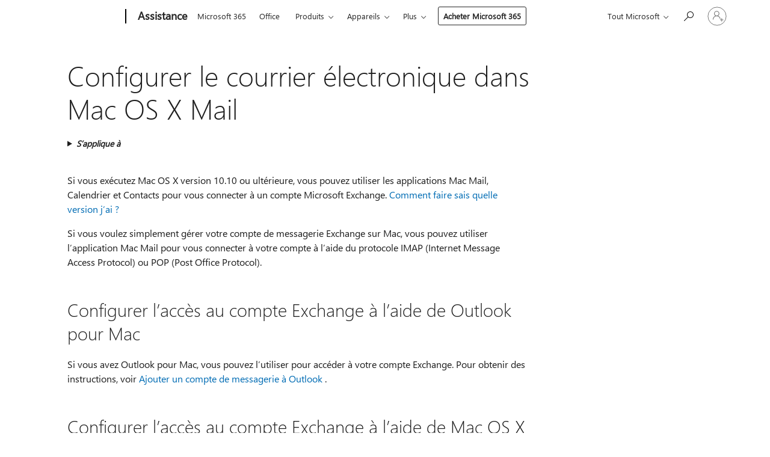

--- FILE ---
content_type: text/html; charset=utf-8
request_url: https://login.microsoftonline.com/common/oauth2/v2.0/authorize?client_id=ee272b19-4411-433f-8f28-5c13cb6fd407&redirect_uri=https%3A%2F%2Fsupport.microsoft.com%2Fsignin-oidc&response_type=code%20id_token&scope=openid%20profile%20offline_access&response_mode=form_post&nonce=639043189724597134.ZjUzMDU0YTMtNzE5My00MzJkLTljYzUtZWFiMDIyNjkwYWIxNTllNzgzNjMtNDgwYy00ZThkLTg5MmYtNGYyNjJlOGZlZDcy&prompt=none&nopa=2&state=CfDJ8MF9taR5d3RHoynoKQkxN0DvoTnTk9uj0kcMvgpJmX7stVIPMFu0pz6bOXlDVhViRlrTljL1EFeijAbKimbi7IFBQdT8P91ISlvTimEmxHp9o2VtZgtIQI7xgQ8xjRhWhmr3Pwd2DszvNwIDRepd39ojEK1qhf3yuE9MWut3fTkY6hpheQNemnPUAek2CGDOC8UEWiOHyTHLUcrZtpCm3UL4_9IlSa4pSFLupUldeiW1f9hZnX8DqVx_CJpwypcYLDYEDRLJH9jt7cWOpbPcY9Fgr8k7F3oZt1O4U88eSCKWqCPhcOp71-DikBMq_4-jUTRAfIh_SZh6CEwMBqU9rYMb2nILj3TNSa67gQvA7Y1G&x-client-SKU=ID_NET6_0&x-client-ver=8.12.1.0&sso_reload=true
body_size: 9998
content:


<!-- Copyright (C) Microsoft Corporation. All rights reserved. -->
<!DOCTYPE html>
<html>
<head>
    <title>Redirecting</title>
    <meta http-equiv="Content-Type" content="text/html; charset=UTF-8">
    <meta http-equiv="X-UA-Compatible" content="IE=edge">
    <meta name="viewport" content="width=device-width, initial-scale=1.0, maximum-scale=2.0, user-scalable=yes">
    <meta http-equiv="Pragma" content="no-cache">
    <meta http-equiv="Expires" content="-1">
    <meta name="PageID" content="FetchSessions" />
    <meta name="SiteID" content="" />
    <meta name="ReqLC" content="1033" />
    <meta name="LocLC" content="en-US" />

    
<meta name="robots" content="none" />

<script type="text/javascript" nonce='mrkMjp8BzllwAvwqI_1DKg'>//<![CDATA[
$Config={"urlGetCredentialType":"https://login.microsoftonline.com/common/GetCredentialType?mkt=en-US","urlGoToAADError":"https://login.live.com/oauth20_authorize.srf?client_id=ee272b19-4411-433f-8f28-5c13cb6fd407\u0026scope=openid+profile+offline_access\u0026redirect_uri=https%3a%2f%2fsupport.microsoft.com%2fsignin-oidc\u0026response_type=code+id_token\u0026state=[base64]\u0026response_mode=form_post\u0026nonce=639043189724597134.ZjUzMDU0YTMtNzE5My00MzJkLTljYzUtZWFiMDIyNjkwYWIxNTllNzgzNjMtNDgwYy00ZThkLTg5MmYtNGYyNjJlOGZlZDcy\u0026prompt=none\u0026x-client-SKU=ID_NET6_0\u0026x-client-Ver=8.12.1.0\u0026uaid=99e371d0156e4ddbb6789a3796c7ce9c\u0026msproxy=1\u0026issuer=mso\u0026tenant=common\u0026ui_locales=en-US\u0026epctrc=W9nWq7XIulA%2bpccekq2QkigJ6%2fjTJEhSSirv3SL%2bvWE%3d8%3a1%3aCANARY%3a5oEfUUHob9HfzWiqNSotX2gjqEWZQv5HQzdWzAvx97o%3d\u0026epct=[base64]\u0026jshs=0\u0026nopa=2","urlAppError":"https://support.microsoft.com/signin-oidc","oAppRedirectErrorPostParams":{"error":"interaction_required","error_description":"Session information is not sufficient for single-sign-on.","state":"[base64]"},"iMaxStackForKnockoutAsyncComponents":10000,"fShowButtons":true,"urlCdn":"https://aadcdn.msauth.net/shared/1.0/","urlDefaultFavicon":"https://aadcdn.msauth.net/shared/1.0/content/images/favicon_a_eupayfgghqiai7k9sol6lg2.ico","urlPost":"/common/login","iPawnIcon":0,"sPOST_Username":"","fEnableNumberMatching":true,"sFT":"[base64]","sFTName":"flowToken","sCtx":"[base64]","fEnableOneDSClientTelemetry":true,"dynamicTenantBranding":null,"staticTenantBranding":null,"oAppCobranding":{},"iBackgroundImage":4,"arrSessions":[],"urlMsaStaticMeControl":"https://login.live.com/Me.htm?v=3","urlReportStaticMeControlTelemetry":"https://login.microsoftonline.com/common/instrumentation/reportstaticmecontroltelemetry","fApplicationInsightsEnabled":false,"iApplicationInsightsEnabledPercentage":0,"urlSetDebugMode":"https://login.microsoftonline.com/common/debugmode","fEnableCssAnimation":true,"fDisableAnimationIfAnimationEndUnsupported":true,"fSsoFeasible":true,"fAllowGrayOutLightBox":true,"fProvideV2SsoImprovements":true,"fUseMsaSessionState":true,"fIsRemoteNGCSupported":true,"urlLogin":"https://login.microsoftonline.com/common/reprocess?ctx=[base64]","urlDssoStatus":"https://login.microsoftonline.com/common/instrumentation/dssostatus","iSessionPullType":3,"fUseSameSite":true,"iAllowedIdentities":2,"isGlobalTenant":true,"uiflavor":1001,"fShouldPlatformKeyBeSuppressed":true,"fLoadStringCustomizationPromises":true,"fUseAlternateTextForSwitchToCredPickerLink":true,"fOfflineAccountVisible":false,"fEnableUserStateFix":true,"fShowAccessPassPeek":true,"fUpdateSessionPollingLogic":true,"fEnableShowPickerCredObservable":true,"fFetchSessionsSkipDsso":true,"fIsCiamUserFlowUxNewLogicEnabled":true,"fUseNonMicrosoftDefaultBrandingForCiam":true,"sCompanyDisplayName":"Microsoft Services","fRemoveCustomCss":true,"fFixUICrashForApiRequestHandler":true,"fShowUpdatedKoreanPrivacyFooter":true,"fUsePostCssHotfix":true,"fFixUserFlowBranding":true,"fEnablePasskeyNullFix":true,"fEnableRefreshCookiesFix":true,"fEnableWebNativeBridgeInterstitialUx":true,"fEnableWindowParentingFix":true,"fEnableNativeBridgeErrors":true,"urlAcmaServerPath":"https://login.microsoftonline.com","sTenantId":"common","sMkt":"en-US","fIsDesktop":true,"fUpdateConfigInit":true,"fLogDisallowedCssProperties":true,"fDisallowExternalFonts":true,"scid":1013,"hpgact":1800,"hpgid":7,"apiCanary":"[base64]","canary":"W9nWq7XIulA+pccekq2QkigJ6/jTJEhSSirv3SL+vWE=8:1:CANARY:5oEfUUHob9HfzWiqNSotX2gjqEWZQv5HQzdWzAvx97o=","sCanaryTokenName":"canary","fSkipRenderingNewCanaryToken":false,"fEnableNewCsrfProtection":true,"correlationId":"99e371d0-156e-4ddb-b678-9a3796c7ce9c","sessionId":"e17d6561-142d-49de-a4b3-55b4fbae7e00","sRingId":"R4","locale":{"mkt":"en-US","lcid":1033},"slMaxRetry":2,"slReportFailure":true,"strings":{"desktopsso":{"authenticatingmessage":"Trying to sign you in"}},"enums":{"ClientMetricsModes":{"None":0,"SubmitOnPost":1,"SubmitOnRedirect":2,"InstrumentPlt":4}},"urls":{"instr":{"pageload":"https://login.microsoftonline.com/common/instrumentation/reportpageload","dssostatus":"https://login.microsoftonline.com/common/instrumentation/dssostatus"}},"browser":{"ltr":1,"Chrome":1,"_Mac":1,"_M131":1,"_D0":1,"Full":1,"RE_WebKit":1,"b":{"name":"Chrome","major":131,"minor":0},"os":{"name":"OSX","version":"10.15.7"},"V":"131.0"},"watson":{"url":"/common/handlers/watson","bundle":"https://aadcdn.msauth.net/ests/2.1/content/cdnbundles/watson.min_q5ptmu8aniymd4ftuqdkda2.js","sbundle":"https://aadcdn.msauth.net/ests/2.1/content/cdnbundles/watsonsupportwithjquery.3.5.min_dc940oomzau4rsu8qesnvg2.js","fbundle":"https://aadcdn.msauth.net/ests/2.1/content/cdnbundles/frameworksupport.min_oadrnc13magb009k4d20lg2.js","resetErrorPeriod":5,"maxCorsErrors":-1,"maxInjectErrors":5,"maxErrors":10,"maxTotalErrors":3,"expSrcs":["https://login.microsoftonline.com","https://aadcdn.msauth.net/","https://aadcdn.msftauth.net/",".login.microsoftonline.com"],"envErrorRedirect":true,"envErrorUrl":"/common/handlers/enverror"},"loader":{"cdnRoots":["https://aadcdn.msauth.net/","https://aadcdn.msftauth.net/"],"logByThrowing":true},"serverDetails":{"slc":"ProdSlices","dc":"EUS","ri":"MN1XXXX","ver":{"v":[2,1,23173,3]},"rt":"2026-01-18T07:42:53","et":15},"clientEvents":{"enabled":true,"telemetryEnabled":true,"useOneDSEventApi":true,"flush":60000,"autoPost":true,"autoPostDelay":1000,"minEvents":1,"maxEvents":1,"pltDelay":500,"appInsightsConfig":{"instrumentationKey":"69adc3c768bd4dc08c19416121249fcc-66f1668a-797b-4249-95e3-6c6651768c28-7293","webAnalyticsConfiguration":{"autoCapture":{"jsError":true}}},"defaultEventName":"IDUX_ESTSClientTelemetryEvent_WebWatson","serviceID":3,"endpointUrl":""},"fApplyAsciiRegexOnInput":true,"country":"US","fBreakBrandingSigninString":true,"bsso":{"states":{"START":"start","INPROGRESS":"in-progress","END":"end","END_SSO":"end-sso","END_USERS":"end-users"},"nonce":"AwABEgEAAAADAOz_BQD0_9VoJnTO0Yn_PB35mSdTb5KJFSDwKpyAiwUGcTWBqFEf77WxDP9lRbukPG-YymYN7clUe70kyb6RaBIy5brCFFsgAA","overallTimeoutMs":4000,"telemetry":{"type":"ChromeSsoTelemetry","nonce":"AwABDwEAAAADAOz_BQD0_8cRJKyfOn_ynLyvtTWda7sy-Gm2Xv7AxchAqaLGjEOVIRJal3WHbqC8WXGwhknIqB1Zi3EtPItm9v1hQaWpgE7fFlyc8GMpHGEIEU1n3BClIAA","reportStates":[]},"redirectEndStates":["end"],"cookieNames":{"aadSso":"AADSSO","winSso":"ESTSSSO","ssoTiles":"ESTSSSOTILES","ssoPulled":"SSOCOOKIEPULLED","userList":"ESTSUSERLIST"},"type":"chrome","reason":"Pull suppressed because it was already attempted and the current URL was reloaded."},"urlNoCookies":"https://login.microsoftonline.com/cookiesdisabled","fTrimChromeBssoUrl":true,"inlineMode":5,"fShowCopyDebugDetailsLink":true,"fTenantBrandingCdnAddEventHandlers":true,"fAddTryCatchForIFrameRedirects":true};
//]]></script> 
<script type="text/javascript" nonce='mrkMjp8BzllwAvwqI_1DKg'>//<![CDATA[
!function(){var e=window,r=e.$Debug=e.$Debug||{},t=e.$Config||{};if(!r.appendLog){var n=[],o=0;r.appendLog=function(e){var r=t.maxDebugLog||25,i=(new Date).toUTCString()+":"+e;n.push(o+":"+i),n.length>r&&n.shift(),o++},r.getLogs=function(){return n}}}(),function(){function e(e,r){function t(i){var a=e[i];if(i<n-1){return void(o.r[a]?t(i+1):o.when(a,function(){t(i+1)}))}r(a)}var n=e.length;t(0)}function r(e,r,i){function a(){var e=!!s.method,o=e?s.method:i[0],a=s.extraArgs||[],u=n.$WebWatson;try{
var c=t(i,!e);if(a&&a.length>0){for(var d=a.length,l=0;l<d;l++){c.push(a[l])}}o.apply(r,c)}catch(e){return void(u&&u.submitFromException&&u.submitFromException(e))}}var s=o.r&&o.r[e];return r=r||this,s&&(s.skipTimeout?a():n.setTimeout(a,0)),s}function t(e,r){return Array.prototype.slice.call(e,r?1:0)}var n=window;n.$Do||(n.$Do={"q":[],"r":[],"removeItems":[],"lock":0,"o":[]});var o=n.$Do;o.when=function(t,n){function i(e){r(e,a,s)||o.q.push({"id":e,"c":a,"a":s})}var a=0,s=[],u=1;"function"==typeof n||(a=n,
u=2);for(var c=u;c<arguments.length;c++){s.push(arguments[c])}t instanceof Array?e(t,i):i(t)},o.register=function(e,t,n){if(!o.r[e]){o.o.push(e);var i={};if(t&&(i.method=t),n&&(i.skipTimeout=n),arguments&&arguments.length>3){i.extraArgs=[];for(var a=3;a<arguments.length;a++){i.extraArgs.push(arguments[a])}}o.r[e]=i,o.lock++;try{for(var s=0;s<o.q.length;s++){var u=o.q[s];u.id==e&&r(e,u.c,u.a)&&o.removeItems.push(u)}}catch(e){throw e}finally{if(0===--o.lock){for(var c=0;c<o.removeItems.length;c++){
for(var d=o.removeItems[c],l=0;l<o.q.length;l++){if(o.q[l]===d){o.q.splice(l,1);break}}}o.removeItems=[]}}}},o.unregister=function(e){o.r[e]&&delete o.r[e]}}(),function(e,r){function t(){if(!a){if(!r.body){return void setTimeout(t)}a=!0,e.$Do.register("doc.ready",0,!0)}}function n(){if(!s){if(!r.body){return void setTimeout(n)}t(),s=!0,e.$Do.register("doc.load",0,!0),i()}}function o(e){(r.addEventListener||"load"===e.type||"complete"===r.readyState)&&t()}function i(){
r.addEventListener?(r.removeEventListener("DOMContentLoaded",o,!1),e.removeEventListener("load",n,!1)):r.attachEvent&&(r.detachEvent("onreadystatechange",o),e.detachEvent("onload",n))}var a=!1,s=!1;if("complete"===r.readyState){return void setTimeout(n)}!function(){r.addEventListener?(r.addEventListener("DOMContentLoaded",o,!1),e.addEventListener("load",n,!1)):r.attachEvent&&(r.attachEvent("onreadystatechange",o),e.attachEvent("onload",n))}()}(window,document),function(){function e(){
return f.$Config||f.ServerData||{}}function r(e,r){var t=f.$Debug;t&&t.appendLog&&(r&&(e+=" '"+(r.src||r.href||"")+"'",e+=", id:"+(r.id||""),e+=", async:"+(r.async||""),e+=", defer:"+(r.defer||"")),t.appendLog(e))}function t(){var e=f.$B;if(void 0===d){if(e){d=e.IE}else{var r=f.navigator.userAgent;d=-1!==r.indexOf("MSIE ")||-1!==r.indexOf("Trident/")}}return d}function n(){var e=f.$B;if(void 0===l){if(e){l=e.RE_Edge}else{var r=f.navigator.userAgent;l=-1!==r.indexOf("Edge")}}return l}function o(e){
var r=e.indexOf("?"),t=r>-1?r:e.length,n=e.lastIndexOf(".",t);return e.substring(n,n+v.length).toLowerCase()===v}function i(){var r=e();return(r.loader||{}).slReportFailure||r.slReportFailure||!1}function a(){return(e().loader||{}).redirectToErrorPageOnLoadFailure||!1}function s(){return(e().loader||{}).logByThrowing||!1}function u(e){if(!t()&&!n()){return!1}var r=e.src||e.href||"";if(!r){return!0}if(o(r)){var i,a,s;try{i=e.sheet,a=i&&i.cssRules,s=!1}catch(e){s=!0}if(i&&!a&&s){return!0}
if(i&&a&&0===a.length){return!0}}return!1}function c(){function t(e){g.getElementsByTagName("head")[0].appendChild(e)}function n(e,r,t,n){var u=null;return u=o(e)?i(e):"script"===n.toLowerCase()?a(e):s(e,n),r&&(u.id=r),"function"==typeof u.setAttribute&&(u.setAttribute("crossorigin","anonymous"),t&&"string"==typeof t&&u.setAttribute("integrity",t)),u}function i(e){var r=g.createElement("link");return r.rel="stylesheet",r.type="text/css",r.href=e,r}function a(e){
var r=g.createElement("script"),t=g.querySelector("script[nonce]");if(r.type="text/javascript",r.src=e,r.defer=!1,r.async=!1,t){var n=t.nonce||t.getAttribute("nonce");r.setAttribute("nonce",n)}return r}function s(e,r){var t=g.createElement(r);return t.src=e,t}function d(e,r){if(e&&e.length>0&&r){for(var t=0;t<e.length;t++){if(-1!==r.indexOf(e[t])){return!0}}}return!1}function l(r){if(e().fTenantBrandingCdnAddEventHandlers){var t=d(E,r)?E:b;if(!(t&&t.length>1)){return r}for(var n=0;n<t.length;n++){
if(-1!==r.indexOf(t[n])){var o=t[n+1<t.length?n+1:0],i=r.substring(t[n].length);return"https://"!==t[n].substring(0,"https://".length)&&(o="https://"+o,i=i.substring("https://".length)),o+i}}return r}if(!(b&&b.length>1)){return r}for(var a=0;a<b.length;a++){if(0===r.indexOf(b[a])){return b[a+1<b.length?a+1:0]+r.substring(b[a].length)}}return r}function f(e,t,n,o){if(r("[$Loader]: "+(L.failMessage||"Failed"),o),w[e].retry<y){return w[e].retry++,h(e,t,n),void c._ReportFailure(w[e].retry,w[e].srcPath)}n&&n()}
function v(e,t,n,o){if(u(o)){return f(e,t,n,o)}r("[$Loader]: "+(L.successMessage||"Loaded"),o),h(e+1,t,n);var i=w[e].onSuccess;"function"==typeof i&&i(w[e].srcPath)}function h(e,o,i){if(e<w.length){var a=w[e];if(!a||!a.srcPath){return void h(e+1,o,i)}a.retry>0&&(a.srcPath=l(a.srcPath),a.origId||(a.origId=a.id),a.id=a.origId+"_Retry_"+a.retry);var s=n(a.srcPath,a.id,a.integrity,a.tagName);s.onload=function(){v(e,o,i,s)},s.onerror=function(){f(e,o,i,s)},s.onreadystatechange=function(){
"loaded"===s.readyState?setTimeout(function(){v(e,o,i,s)},500):"complete"===s.readyState&&v(e,o,i,s)},t(s),r("[$Loader]: Loading '"+(a.srcPath||"")+"', id:"+(a.id||""))}else{o&&o()}}var p=e(),y=p.slMaxRetry||2,m=p.loader||{},b=m.cdnRoots||[],E=m.tenantBrandingCdnRoots||[],L=this,w=[];L.retryOnError=!0,L.successMessage="Loaded",L.failMessage="Error",L.Add=function(e,r,t,n,o,i){e&&w.push({"srcPath":e,"id":r,"retry":n||0,"integrity":t,"tagName":o||"script","onSuccess":i})},L.AddForReload=function(e,r){
var t=e.src||e.href||"";L.Add(t,"AddForReload",e.integrity,1,e.tagName,r)},L.AddIf=function(e,r,t){e&&L.Add(r,t)},L.Load=function(e,r){h(0,e,r)}}var d,l,f=window,g=f.document,v=".css";c.On=function(e,r,t){if(!e){throw"The target element must be provided and cannot be null."}r?c.OnError(e,t):c.OnSuccess(e,t)},c.OnSuccess=function(e,t){if(!e){throw"The target element must be provided and cannot be null."}if(u(e)){return c.OnError(e,t)}var n=e.src||e.href||"",o=i(),s=a();r("[$Loader]: Loaded",e);var d=new c
;d.failMessage="Reload Failed",d.successMessage="Reload Success",d.Load(null,function(){if(o){throw"Unexpected state. ResourceLoader.Load() failed despite initial load success. ['"+n+"']"}s&&(document.location.href="/error.aspx?err=504")})},c.OnError=function(e,t){var n=e.src||e.href||"",o=i(),s=a();if(!e){throw"The target element must be provided and cannot be null."}r("[$Loader]: Failed",e);var u=new c;u.failMessage="Reload Failed",u.successMessage="Reload Success",u.AddForReload(e,t),
u.Load(null,function(){if(o){throw"Failed to load external resource ['"+n+"']"}s&&(document.location.href="/error.aspx?err=504")}),c._ReportFailure(0,n)},c._ReportFailure=function(e,r){if(s()&&!t()){throw"[Retry "+e+"] Failed to load external resource ['"+r+"'], reloading from fallback CDN endpoint"}},f.$Loader=c}(),function(){function e(){if(!E){var e=new h.$Loader;e.AddIf(!h.jQuery,y.sbundle,"WebWatson_DemandSupport"),y.sbundle=null,delete y.sbundle,e.AddIf(!h.$Api,y.fbundle,"WebWatson_DemandFramework"),
y.fbundle=null,delete y.fbundle,e.Add(y.bundle,"WebWatson_DemandLoaded"),e.Load(r,t),E=!0}}function r(){if(h.$WebWatson){if(h.$WebWatson.isProxy){return void t()}m.when("$WebWatson.full",function(){for(;b.length>0;){var e=b.shift();e&&h.$WebWatson[e.cmdName].apply(h.$WebWatson,e.args)}})}}function t(){if(!h.$WebWatson||h.$WebWatson.isProxy){if(!L&&JSON){try{var e=new XMLHttpRequest;e.open("POST",y.url),e.setRequestHeader("Accept","application/json"),
e.setRequestHeader("Content-Type","application/json; charset=UTF-8"),e.setRequestHeader("canary",p.apiCanary),e.setRequestHeader("client-request-id",p.correlationId),e.setRequestHeader("hpgid",p.hpgid||0),e.setRequestHeader("hpgact",p.hpgact||0);for(var r=-1,t=0;t<b.length;t++){if("submit"===b[t].cmdName){r=t;break}}var o=b[r]?b[r].args||[]:[],i={"sr":y.sr,"ec":"Failed to load external resource [Core Watson files]","wec":55,"idx":1,"pn":p.pgid||"","sc":p.scid||0,"hpg":p.hpgid||0,
"msg":"Failed to load external resource [Core Watson files]","url":o[1]||"","ln":0,"ad":0,"an":!1,"cs":"","sd":p.serverDetails,"ls":null,"diag":v(y)};e.send(JSON.stringify(i))}catch(e){}L=!0}y.loadErrorUrl&&window.location.assign(y.loadErrorUrl)}n()}function n(){b=[],h.$WebWatson=null}function o(r){return function(){var t=arguments;b.push({"cmdName":r,"args":t}),e()}}function i(){var e=["foundException","resetException","submit"],r=this;r.isProxy=!0;for(var t=e.length,n=0;n<t;n++){var i=e[n];i&&(r[i]=o(i))}
}function a(e,r,t,n,o,i,a){var s=h.event;return i||(i=l(o||s,a?a+2:2)),h.$Debug&&h.$Debug.appendLog&&h.$Debug.appendLog("[WebWatson]:"+(e||"")+" in "+(r||"")+" @ "+(t||"??")),$.submit(e,r,t,n,o||s,i,a)}function s(e,r){return{"signature":e,"args":r,"toString":function(){return this.signature}}}function u(e){for(var r=[],t=e.split("\n"),n=0;n<t.length;n++){r.push(s(t[n],[]))}return r}function c(e){for(var r=[],t=e.split("\n"),n=0;n<t.length;n++){var o=s(t[n],[]);t[n+1]&&(o.signature+="@"+t[n+1],n++),r.push(o)
}return r}function d(e){if(!e){return null}try{if(e.stack){return u(e.stack)}if(e.error){if(e.error.stack){return u(e.error.stack)}}else if(window.opera&&e.message){return c(e.message)}}catch(e){}return null}function l(e,r){var t=[];try{for(var n=arguments.callee;r>0;){n=n?n.caller:n,r--}for(var o=0;n&&o<w;){var i="InvalidMethod()";try{i=n.toString()}catch(e){}var a=[],u=n.args||n.arguments;if(u){for(var c=0;c<u.length;c++){a[c]=u[c]}}t.push(s(i,a)),n=n.caller,o++}}catch(e){t.push(s(e.toString(),[]))}
var l=d(e);return l&&(t.push(s("--- Error Event Stack -----------------",[])),t=t.concat(l)),t}function f(e){if(e){try{var r=/function (.{1,})\(/,t=r.exec(e.constructor.toString());return t&&t.length>1?t[1]:""}catch(e){}}return""}function g(e){if(e){try{if("string"!=typeof e&&JSON&&JSON.stringify){var r=f(e),t=JSON.stringify(e);return t&&"{}"!==t||(e.error&&(e=e.error,r=f(e)),(t=JSON.stringify(e))&&"{}"!==t||(t=e.toString())),r+":"+t}}catch(e){}}return""+(e||"")}function v(e){var r=[];try{
if(jQuery?(r.push("jQuery v:"+jQuery().jquery),jQuery.easing?r.push("jQuery.easing:"+JSON.stringify(jQuery.easing)):r.push("jQuery.easing is not defined")):r.push("jQuery is not defined"),e&&e.expectedVersion&&r.push("Expected jQuery v:"+e.expectedVersion),m){var t,n="";for(t=0;t<m.o.length;t++){n+=m.o[t]+";"}for(r.push("$Do.o["+n+"]"),n="",t=0;t<m.q.length;t++){n+=m.q[t].id+";"}r.push("$Do.q["+n+"]")}if(h.$Debug&&h.$Debug.getLogs){var o=h.$Debug.getLogs();o&&o.length>0&&(r=r.concat(o))}if(b){
for(var i=0;i<b.length;i++){var a=b[i];if(a&&"submit"===a.cmdName){try{if(JSON&&JSON.stringify){var s=JSON.stringify(a);s&&r.push(s)}}catch(e){r.push(g(e))}}}}}catch(e){r.push(g(e))}return r}var h=window,p=h.$Config||{},y=p.watson,m=h.$Do;if(!h.$WebWatson&&y){var b=[],E=!1,L=!1,w=10,$=h.$WebWatson=new i;$.CB={},$._orgErrorHandler=h.onerror,h.onerror=a,$.errorHooked=!0,m.when("jQuery.version",function(e){y.expectedVersion=e}),m.register("$WebWatson")}}(),function(){function e(e,r){
for(var t=r.split("."),n=t.length,o=0;o<n&&null!==e&&void 0!==e;){e=e[t[o++]]}return e}function r(r){var t=null;return null===u&&(u=e(i,"Constants")),null!==u&&r&&(t=e(u,r)),null===t||void 0===t?"":t.toString()}function t(t){var n=null;return null===a&&(a=e(i,"$Config.strings")),null!==a&&t&&(n=e(a,t.toLowerCase())),null!==n&&void 0!==n||(n=r(t)),null===n||void 0===n?"":n.toString()}function n(e,r){var n=null;return e&&r&&r[e]&&(n=t("errors."+r[e])),n||(n=t("errors."+e)),n||(n=t("errors."+c)),n||(n=t(c)),n}
function o(t){var n=null;return null===s&&(s=e(i,"$Config.urls")),null!==s&&t&&(n=e(s,t.toLowerCase())),null!==n&&void 0!==n||(n=r(t)),null===n||void 0===n?"":n.toString()}var i=window,a=null,s=null,u=null,c="GENERIC_ERROR";i.GetString=t,i.GetErrorString=n,i.GetUrl=o}(),function(){var e=window,r=e.$Config||{};e.$B=r.browser||{}}(),function(){function e(e,r,t){e&&e.addEventListener?e.addEventListener(r,t):e&&e.attachEvent&&e.attachEvent("on"+r,t)}function r(r,t){e(document.getElementById(r),"click",t)}
function t(r,t){var n=document.getElementsByName(r);n&&n.length>0&&e(n[0],"click",t)}var n=window;n.AddListener=e,n.ClickEventListenerById=r,n.ClickEventListenerByName=t}();
//]]></script> 
<script type="text/javascript" nonce='mrkMjp8BzllwAvwqI_1DKg'>//<![CDATA[
!function(t,e){!function(){var n=e.getElementsByTagName("head")[0];n&&n.addEventListener&&(n.addEventListener("error",function(e){null!==e.target&&"cdn"===e.target.getAttribute("data-loader")&&t.$Loader.OnError(e.target)},!0),n.addEventListener("load",function(e){null!==e.target&&"cdn"===e.target.getAttribute("data-loader")&&t.$Loader.OnSuccess(e.target)},!0))}()}(window,document);
//]]></script>
    <script type="text/javascript" nonce='mrkMjp8BzllwAvwqI_1DKg'>
        ServerData = $Config;
    </script>

    <script data-loader="cdn" crossorigin="anonymous" src="https://aadcdn.msauth.net/shared/1.0/content/js/FetchSessions_Core_Zrgqf3NDZY6QoRSGjvZAAQ2.js" integrity='sha384-ZiCm7FNkvHCzGABuQsNqI+NbQpuukT8O8DH+5NRo+GBSrdhUPzoMJLcFvVj8ky+R' nonce='mrkMjp8BzllwAvwqI_1DKg'></script>

</head>
<body data-bind="defineGlobals: ServerData" style="display: none">
</body>
</html>